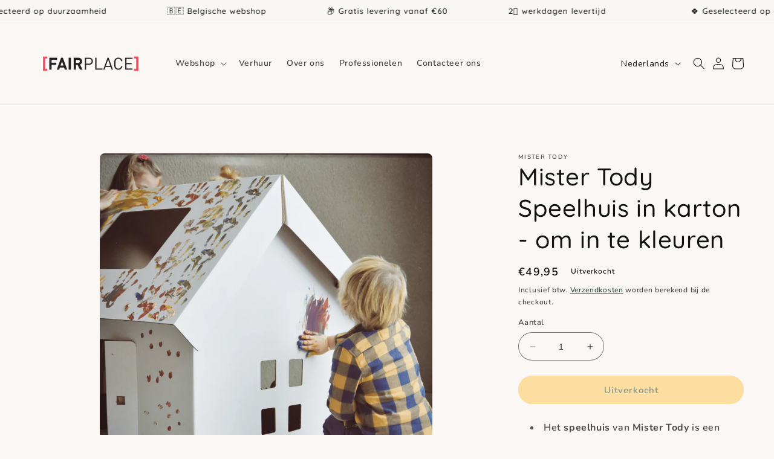

--- FILE ---
content_type: text/css
request_url: https://www.fairplace.be/cdn/shop/t/9/assets/main.css?v=65697810604112118261727860030
body_size: -292
content:
*{outline:none;box-sizing:border-box}html{scroll-behavior:smooth;box-sizing:border-box;font-size:62.5%}body ::selection{background:var(--main-font-color);color:var(--text-base-color)}.rel{position:relative}.justify-center{justify-content:center}.justify-around{justify-content:space-around}.justify-between{justify-content:space-between}.justify-start{justify-content:flex-start}.justify-end{justify-content:end}.flex-box,.flex{display:flex}.flex-wrap{flex-wrap:wrap}.flex-center{align-self:center}.align-center{align-items:center}.align-start{align-items:flex-start}.align-baseline{align-items:baseline}.flex-column{flex-direction:column}.row-rev{flex-direction:row-reverse}.no-disp{display:none}.text-left{text-align:left}.text-right{text-align:right}.text-center{text-align:center}.text-justify{text-align:justify}.list-unstyled{margin:0;padding:0;list-style:none}.hidden{display:none}.\!hidden{display:none!important}.visually-hidden{position:absolute!important;overflow:hidden;width:1px;height:1px;margin:-1px;padding:0;border:0;clip:rect(0 0 0 0);word-wrap:normal!important}.overflow-hidden{overflow:hidden}.skip-to-content-link:focus{z-index:9999;position:inherit;overflow:auto;width:auto;height:auto;clip:auto}.object-cover{width:100%;height:100%;object-fit:cover}
/*# sourceMappingURL=/cdn/shop/t/9/assets/main.css.map?v=65697810604112118261727860030 */


--- FILE ---
content_type: text/css
request_url: https://www.fairplace.be/cdn/shop/t/9/assets/marquee.css?v=128353620603890225171727860030
body_size: -405
content:
.js-marquee{display:flex;gap:40px}.marquee-slider .slick-slide{margin-inline:20px}.message-btn--wrapper{align-items:center;gap:40px}.marquee-slider.marquee-wrapper .announcement-bar:not(:first-child){display:none}.marquee-slider.marquee-wrapper .js-marquee .announcement-bar:not(:first-child){display:block}.marquee_message{font-size:23px;font-weight:500;line-height:34px}.marquee-btn{padding:15px 20px}
/*# sourceMappingURL=/cdn/shop/t/9/assets/marquee.css.map?v=128353620603890225171727860030 */


--- FILE ---
content_type: text/css
request_url: https://www.fairplace.be/cdn/shop/t/9/assets/new-header.css?v=108938693666582793501727860030
body_size: -328
content:
.logo-head{font-family:Nunito;font-style:normal;font-weight:500;font-size:10px;line-height:14px;text-align:center;margin-top:4px}.commoncls{font-family:Nunito;font-style:normal;font-weight:var(--font-heading-weight);font-size:12px;line-height:16px;text-align:center;color:#183825}.header__search{width:100%;justify-content:space-between;align-items:center}.parents-left-text,.parents-right-text{width:100%;display:flex;justify-content:center;gap:30px;align-items:center}.parents-right-text{margin-right:125px}.svg-cstm{width:24px;height:24px;display:flex}div.cstmp{cursor:auto;justify-content:center}.commoncls p{margin:0}.cstmp{font-family:Nunito;font-style:normal;font-weight:800!important;font-size:12px!important;line-height:16px;text-align:center;color:#183825;text-decoration:none}.cstmp p{margin:0}.anch{text-decoration:none;color:#183825}@media screen and (max-width: 1300px){.parents-right-text{margin-right:25px}}@media screen and (max-width: 998px){.parents-right-text,.parents-left-text{display:none}}.pt-mob{display:grid;grid-template-columns:repeat(2,1fr);grid-template-rows:auto auto;column-gap:20px;background-color:#a2c7b1;padding:30px 25px}.pt-mob li{list-style:none}.pt-mob li :is(div,a){display:flex;justify-content:center}.marg-btm{margin-bottom:8px}
/*# sourceMappingURL=/cdn/shop/t/9/assets/new-header.css.map?v=108938693666582793501727860030 */


--- FILE ---
content_type: text/css
request_url: https://www.fairplace.be/cdn/shop/t/9/assets/brand-logos.css?v=167667286481552840291727860030
body_size: -4
content:
.brand-logo--container{max-width:1056px;width:100%;padding:0 20px;margin:0 auto}.brand_logos{list-style:none;margin:0;padding:0}.brand_logos:not(.slick-initialized){width:100%;display:flex;align-items:center;justify-content:center;flex-wrap:wrap;gap:20px}.brand--logo:not(.slick-initialized .brand--logo){flex-basis:16.6666%;max-width:16.6666%;padding:0 2%;margin:.5rem 0}.brand_logos--slider-for .slick-slide{margin-inline:20px}.brand_logos--slider-for .slick-track{display:flex;align-items:center}.brand_logos--slider-for .slick-arrow{background-color:transparent;color:transparent;border:none;padding:0;cursor:pointer;position:relative}.brand_logos--slider-for .slick-arrow:before{content:"";position:absolute;background-image:url(https://cdn.shopify.com/s/files/1/0565/4908/1166/files/next_arrow.png?v=1668784032);width:14px;height:17px;background-repeat:no-repeat;background-position:center;background-size:contain}.brand_logos--slider-for .slick-next:before{transform:rotate(180deg);right:0}@media screen and (max-width: 749px){.brand_logos--slider-for .slick-arrow.slick-prev{position:absolute;left:37px;top:53px;z-index:1}.brand_logos{position:relative}.brand_logos--slider-for .slick-arrow.slick-next{position:absolute;bottom:50px;right:40px;z-index:1}}.brand--logo :is(img,svg){width:100%;height:100%;object-fit:contain;transition:opacity .3s ease-in-out}.brand-logo--desc{margin-top:40px;text-align:center;max-width:424px;margin-inline:auto}@media screen and (max-width: 749px){.brand-logo--wrapper{padding:48px 0}.brand_logos--slider-for .slick-slide{margin-inline:40px}.brand-logo--container{display:flex;flex-direction:column;padding:0;overflow:hidden}.brand_logos{flex-direction:column;margin-bottom:40px}.brand-logo--desc{margin-top:0;margin-inline:auto;width:100%;padding-inline:2rem}.brand--logo img,.brand--logo svg{max-height:118px}}@media screen and (max-width: 455px){.brand_logos--slider-for .slick-slide{margin-inline:20px}}
/*# sourceMappingURL=/cdn/shop/t/9/assets/brand-logos.css.map?v=167667286481552840291727860030 */
